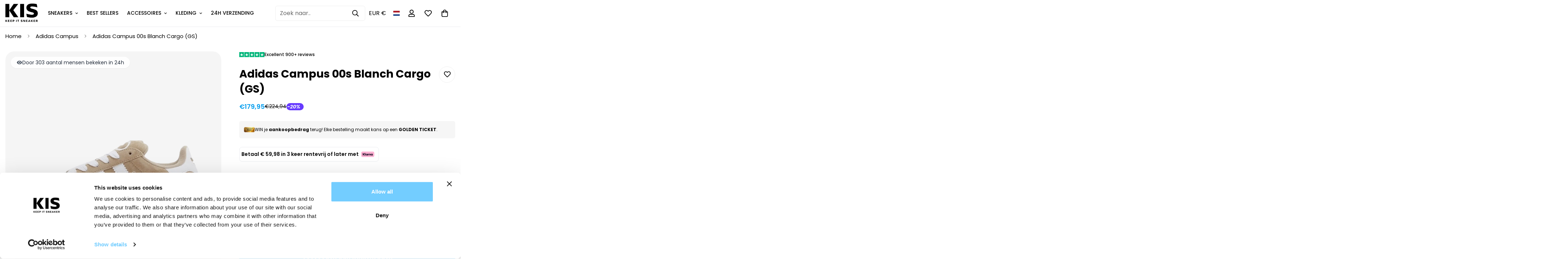

--- FILE ---
content_type: text/css
request_url: https://www.keepitsneaker.com/cdn/shop/t/66/assets/index.css?v=152862107204317326071752676279
body_size: 1539
content:
collapsible-tab.m-collapsible{display:block;background:#f2f2f2;border-radius:12px;color:#000;padding:19px 32px;margin-bottom:32px}collapsible-tab.m-collapsible h3{color:#000;border:none;font-size:20px}collapsible-tab p{color:#fff;font-weight:300;font-size:16px;line-break:24px}collapsible-tab.is-expanded.m-collapsible{background:#000;color:#fff}collapsible-tab.is-expanded h3{color:#fff}collapsible-tab .m-collapsible--icon svg{width:30px;height:30px}.m-collection-page-header__inner{padding-left:0!important;padding-right:20px!important}.m-collection-card{border-radius:12px;overflow:hidden}.m-product-card .m-image,.m-product-card__hover-image,.m-product-card__main-image{border-radius:12px;overflow:hidden;mix-blend-mode:multiply;background:#f7f7f7}.m-brands-list__inner{grid-gap:32px}.m-brands-list__wrapper .swiper-slide{border-radius:12px;overflow:hidden;background:#000}.m-brands-list__wrapper .m-brands-list__logo{filter:invert(1)}.m-image-card__inner .m-image{border-radius:12px;overflow:hidden}.m-hover-box--scale-up:hover .m-image{transform:none}.m-product-form .m-add-to-cart{border-radius:8px}.m-product-media--slider .nav-swiper-container .swiper-slide-thumb-active .m-product-media{border:none!important;mix-blend-mode:multiply;background:#f7f7f7;border-radius:12px}.m-product-media--slider .nav-swiper-container .swiper-slide-thumb-active .m-product-media .m-image{mix-blend-mode:multiply}.modelbox{margin-top:32px}.modelbox .m\:column{background:#f7f7f7;border-radius:12px}.modelbox .m-collection-card{height:100%}.modelbox .m\:column .m-collection-card__inner{display:flex;align-items:center;height:100%}.modelbox .m\:column .m-collection-card__inner .m-image{width:80px}.modelbox .m\:column .m-hover-box__wrapper{mix-blend-mode:multiply;background-color:#f7f7f7}.modelbox .m-mixed-layout__inner{grid-gap:32px}.modelbox .m-collection-card__link{font-size:18px;line-height:20px}.modelbox .m-collection-card__image{max-width:80px!important;mix-blend-mode:multiply;background-color:#f7f7f7;margin:0!important}.modelbox responsive-image.m-image-loaded{background:#f7f7f7}.modelbox .m-collection-card__info{margin:0}.modelbox .m-collection-card__title{padding:0 16px}.m-swiper-overflow .swiper-container{overflow:visible}.waarombox .container{padding:0}.waarombox{background:#f7f7f7!important;padding:48px;max-width:1452px;margin-left:auto;margin-right:auto;border-radius:24px;margin-bottom:80px}.waarombox .m-icon-box{background:none}.waarombox h2{border-bottom:solid 1px #808080;padding-bottom:32px}.waarombox h3{font-weight:600}.waarombox .m-icon-box__description p{font-weight:400;font-size:16px}.m-main-product .m-product-media--slider responsive-image img{border-radius:24px;background-color:#f7f7f7;filter:brightness(.96)}.m-main-product--wrapper .m-price-item{font-size:18px}.m-main-product--wrapper .m-product-option--node label{border-radius:12px;border:1px solid #000000;font-size:16px;font-weight:600}.m-main-product--wrapper .m-product-option--node.m-product-option--node__soldout label{background-color:#f2f2f2;border-radius:22px;color:#acacac;border:none}.m-main-product--wrapper .m-product-option--node.m-product-option--node__soldout label:before{content:none}.m-main-product--wrapper .m-product-option--label{display:none}.m-product-media--slider .nav-swiper-container .m-product-media{transition:none}.m-product-media--slider .nav-swiper-container .swiper-slide-thumb-active .m-product-media{padding:4px;border-radius:24px;border:1px solid rgb(206,205,205)!important;mix-blend-mode:unset;background:transparent;transition:none}.m-main-product--wrapper .main-product__block.main-product__block-collapsible_tab+.main-product__block.main-product__block-collapsible_tab{margin-top:0}.m-main-product--wrapper .main-product__block.main-product__block-collapsible_tab+.main-product__block.main-product__block-collapsible_tab collapsible-tab.m-collapsible{padding-top:0}.m-main-product--wrapper .main-product__block.main-product__block-collapsible_tab collapsible-tab.m-collapsible{background-color:transparent;padding-left:0;padding-right:0;margin-bottom:0;padding-bottom:12px}.m-main-product--wrapper .main-product__block.main-product__block-collapsible_tab collapsible-tab.m-collapsible.is-expanded.m-collapsible{color:#000}.m-main-product--wrapper .main-product__block.main-product__block-collapsible_tab collapsible-tab.m-collapsible.is-expanded.m-collapsible p{color:#4b545a;font-weight:400;font-size:16px}.m-main-product--wrapper .main-product__block.main-product__block-collapsible_tab collapsible-tab.m-collapsible.is-expanded button.m-collapsible--button,.m-main-product--wrapper .main-product__block.main-product__block-collapsible_tab collapsible-tab button.m-collapsible--button{border-bottom:1px solid rgb(var(--color-border))}.m-main-product--wrapper .main-product__block.main-product__block-collapsible_tab{border-top:1px solid #808080}.m-main-product--wrapper .main-product__block.main-product__block-collapsible_tab+.main-product__block.main-product__block-collapsible_tab{border-top:none}.m-main-product--wrapper .main-product__block.main-product__block-collapsible_tab collapsible-tab .m-collapsible--icon svg{width:16px;height:16px}.m-main-product--wrapper .m-product-form .m-add-to-cart{padding:16px 30px}.m-product-card__info{display:flex;flex-direction:column;min-height:100px}.m-product-card__name{font-size:20px!important;line-height:24px!important;font-weight:700!important;letter-spacing:.4!important}.m-product-card__price{text-align:right;margin-top:auto}.m-product-card .m-price__regular{color:#979797;font-size:16px;line-height:25px}.m-product-tabs .m-section__header{margin-bottom:32px}section.m-product-tabs .container.m-section-my{position:relative}@media (min-width: 640px){.m-product-tabs__load-more{position:absolute;top:0;right:0;margin-top:24px!important;margin-right:32px}}.m-product-tabs__load-more .m-button{color:#fff;background:#000;border-radius:50px;text-decoration:none;padding:16px 24px;font-weight:400}@media (min-width: 1452px){.m-main-product--wrapper{max-width:1452px;margin:0 auto}.m-main-product--wrapper .m-main-product--media{padding-left:0}.m-main-product--wrapper .m-main-product--info{padding-right:0}.m-main-product--wrapper .m-product-media--slider__images .swiper-slide{width:640px;height:auto;border-radius:24px}.m-main-product--wrapper .m-product-media--slider__images .swiper-slide img{width:100%}.template-product .m-breadcrumb{max-width:1452px;margin:0 auto}.template-product .m-breadcrumb .container{padding-left:0}}.so-section-product-size-notification{width:100%;padding:12px;border-radius:12px;font-size:14px;color:#683700;background-color:#ee7f0410;display:flex;gap:16px;align-items:center;border:1px solid #ee7f04;font-weight:500}.so-section-product-size-notification .icon-warning{width:24px;height:24px;background-image:url("data:image/svg+xml,%3Csvg xmlns='http://www.w3.org/2000/svg' width='1em' height='1em' viewBox='0 0 24 24'%3E%3Cpath fill='currentColor' d='M12 5.99L19.53 19H4.47zM12 2L1 21h22zm1 14h-2v2h2zm0-6h-2v4h2z'/%3E%3C/svg%3E");background-repeat:no-repeat;background-position:center;background-size:contain;display:block;padding:10px}@media screen and (max-width: 800px){.m-collection-products .m-product-card .m-wishlist-button{display:none}}.m-footer .m-accordion--item.m-footer--block-newsletter{text-transform:uppercase}@media screen and (max-width: 800px){.m-footer .m-accordion--item:nth-child(2),.m-footer .m-accordion--item:nth-child(3){width:50%}.m-footer .m-accordion--item h3{font-size:14px!important;text-transform:capitalize!important;font-weight:600!important}.m-footer .m-accordion--item:nth-child(1) h3{font-size:16px!important}.m-footer .m-accordion--item h3 .m-accordion--item-icon{display:none}.m-footer .m-accordion--item-content{max-height:fit-content}.m-footer .m-accordion--item-content .m-footer--block-newsletter-desc{font-size:14px;text-transform:none}.m-footer .m-accordion--item-content .m-newsletter-form{margin-top:8px!important}.m-footer .m-accordion--item-content .m-newsletter-form input[type=email]{background-color:#fff;padding:8px 16px;border:1px solid #F2F2F2;border-radius:6px;overflow:hidden;font-size:14px}.m-footer .m-accordion--item-content .m-newsletter-form input[type=email]::placeholder{color:#b7b7b7}.m-footer .m-accordion--item-content .m-newsletter-form--minimal .m-newsletter-form__button{margin-right:12px!important;color:#fff}.m-newsletter-form--minimal .m-newsletter-form__input::placeholder{color:#fff}.m-footer .m-footer--block-menu ul li{line-height:32px}.m-footer .m-footer--block-menu ul li a{font-size:14px!important}.m-footer .m-accordion--item-content .block-text{font-size:14px}.m-footer .m-footer--bottom-left{order:2;margin-bottom:0}.m-footer .m-footer--bottom-right{order:1;padding:20px;box-sizing:border-box;border-radius:12px;margin-bottom:20px}.m-footer .m-footer--bottom-right div:has(responsive-image){width:100%!important}}@media (min-width: 800px){.m-footer .social-media-links .m-svg-icon{width:24px;height:24px}}@media screen and (max-width: 800px){.m-mixed-layout__inner{gap:16px}.modelbox .m-mixed-layout__inner{grid-gap:16px;margin-left:0}.modelbox .m-collection-card__link{font-size:12px;line-height:14px}.modebox m:column{padding-left:10px!important;padding-right:10px!important}.modelbox .m\:column .m-hover-box__wrapper{background:none}.m-product-card__action .m-wishlist-button{display:none}.m-section.m-collection-list .m-collection-card .m-collection-card__image{min-width:56px}.m-section.m-collection-list .m-collection-card .m-collection-card__image responsive-image{width:100%}.m-section.m-collection-list .m-collection-card .m-collection-card__image responsive-image img{object-fit:contain}.m-mixed-layout--mobile-grid .m-mixed-layout__inner .m\:column{min-width:168px}}.modelbox .m-collection-card__link{font-size:14px;line-height:1.2}m-hero{border-radius:12px;overflow:hidden}m-hero .m-hero__inner{padding:100px 40px}@media screen and (max-width: 800px){m-hero m-parallax{border-radius:12px;overflow:hidden}m-hero{margin-top:12px}}.m-product-card .m-product-card__title a{font-size:18px!important;line-height:1.16!important}.m-product-card .m-product-card__price{text-align:center;margin-top:8px}@media (min-width: 1320px){m-product-tabs .m-section-my:after,.m-product-recommendations__wrapper:after{content:"";position:absolute;width:calc(50vw - 660px);background:linear-gradient(90deg,#fff0,#fff6 20%,#fff);height:100%;left:1320px;top:0;z-index:10}m-product-tabs .m-section-my:before,.m-product-recommendations__wrapper:before{content:"";position:absolute;width:calc(50vw - 660px);background:linear-gradient(-90deg,#fff0,#fff6 20%,#fff);height:100%;right:1320px;top:0;z-index:10}m-product-tabs .m-section-my:after,m-product-tabs .m-section-my:before{content:none!important}}collapsible-tab.is-expanded.m-collapsible .m-collapsible--content__inner a{color:#73cdff;text-decoration:underline}@media (min-width: 1320px){.m-header__container{max-width:100%}}@media (min-width: 1200px) and (max-width: 1700px){.m-menu__link--main{padding:var(--main-link-py) 16px;font-size:14px}}@media (min-width: 880px){.m-product-tabs .m-section__header{width:fit-content}}@media screen and (max-width: 880px){m-collection-list .m-collection-card--inside .m-collection-card__info{position:absolute;left:0;right:0;bottom:0;padding:20px 30px;margin-top:0}}
/*# sourceMappingURL=/cdn/shop/t/66/assets/index.css.map?v=152862107204317326071752676279 */


--- FILE ---
content_type: text/css
request_url: https://cdn.shopify.com/extensions/019abf10-6591-7317-bb9d-49a5c2ad7365/buy-box-product-info-blocks-285/assets/ba.css
body_size: -504
content:
.bbba {
    display: flex;
    flex-direction: column;
    padding: 15px 20px;
    gap: 10px;
}

.bbba-nb {
    padding: 0 !important;
    background: none !important;
    border: none !important;
    border-radius: 0 !important;
}

.bbba-i {
object-fit: contain;
}

.bbba-h {
    display: flex;
    align-items: center;
    gap: 10px;
    line-height: 1.1;
}

.bbba-d {
    line-height: 1.4;
}

--- FILE ---
content_type: text/css
request_url: https://www.keepitsneaker.com/cdn/shop/t/66/assets/testimonials.css?v=165216264592293195461757325565
body_size: 1071
content:
.m-testimonials__wrapper{position:relative}.m-testimonials__header{position:relative}.m-testimonials .m-stars{display:flex;align-items:center;gap:3px}.m-testimonials .m-star svg{fill:var(--star-color, #000);stroke:var(--star-color, #000)}.m-testimonials .m-testimonial__wrapper{color:rgb(var(--color-foreground))}.m-testimonials--layout-1 .m-stars{justify-content:center;margin-bottom:18px}.m-testimonials--layout-1 .m-testimonial{user-select:none;cursor:grab}.m-testimonials--layout-1 .m-testimonial__wrapper{padding:48px 36px;border-radius:5px;text-align:center}@media screen and (max-width: 767px){.m-testimonials--layout-1 .m-testimonial__wrapper{padding:24px}}.m-testimonials--layout-1 .m-testimonial__title{font-size:20px;line-height:1.4;font-weight:500;margin-bottom:10px}.m-testimonials--layout-1 .m-testimonial__description{color:rgb(var(--color-foreground-secondary));margin-bottom:24px}.m-testimonials--layout-1 .m-testimonial__image{--image-width: 3rem;display:block;cursor:pointer;margin-top:18px;transition:all var(--m-duration-default, 0.25s)}.m-testimonials--layout-1 .m-testimonial__image:hover{color:rgb(var(--color-foreground-secondary))}.m-testimonials--layout-1 .m-testimonial__image-text{font-size:14px;margin-top:10px}@media screen and (min-width: 768px){.m-testimonials--layout-1 .m-testimonials-el{width:110%;margin-left:-5%}.m-testimonials--layout-1 .m-testimonial__wrapper{opacity:.4;transition:opacity var(--m-duration-default, 0.25s) cubic-bezier(0.4, 0, 0.2, 1)}.m-testimonials--layout-1 .swiper-slide-active .m-testimonial__wrapper,.m-testimonials--layout-1 .swiper-slide-prev .m-testimonial__wrapper,.m-testimonials--layout-1 .swiper-slide-next .m-testimonial__wrapper{opacity:1}}.m-testimonials--layout-2 .m-stars{justify-content:center;margin-bottom:18px}.m-testimonials--layout-2 .m-testimonial{user-select:none;cursor:grab}.m-testimonials--layout-2 .m-testimonial__wrapper{padding:48px 36px;border-radius:5px;text-align:center}@media screen and (max-width: 767px){.m-testimonials--layout-2 .m-testimonial__wrapper{padding-left:24px;padding-right:24px}}.m-testimonials--layout-2 .m-testimonial__title{font-size:20px;line-height:1.4;font-weight:500;margin-bottom:10px}.m-testimonials--layout-2 .m-testimonial__description{color:rgb(var(--color-foreground-secondary));margin-bottom:24px}.m-testimonials--layout-2 .m-testimonial__image{--image-width: 3rem;display:block;cursor:pointer;margin-top:18px;transition:all var(--m-duration-default, 0.25s)}.m-testimonials--layout-2 .m-testimonial__image:hover{color:rgb(var(--color-foreground-secondary))}.m-testimonials--layout-2 .m-testimonial__image-text{font-size:14px;margin-top:10px}.m-testimonials--layout-3 .m-stars{margin-bottom:16px}.m-testimonials--layout-3 .m-testimonial{user-select:none;cursor:grab}.m-testimonials--layout-3 .m-testimonial__wrapper{display:flex;padding:40px 30px;border-radius:5px}@media screen and (max-width: 767px){.m-testimonials--layout-3 .m-testimonial__wrapper{padding:30px 20px;flex-direction:column}}.m-testimonials--layout-3 .m-testimonial__title{font-size:20px;line-height:1.4;font-weight:500;margin-bottom:10px}.m-testimonials--layout-3 .m-testimonial__description{color:rgb(var(--color-foreground-secondary));margin-bottom:12px}.m-testimonials--layout-3 .m-testimonial__image{width:84px;margin-right:24px;flex-shrink:0;transition:all var(--m-duration-default, 0.25s)}.m-testimonials--layout-3 .m-testimonial__image:hover{color:rgb(var(--color-foreground-secondary))}@media screen and (max-width: 767px){.m-testimonials--layout-3 .m-testimonial__image{width:60px;margin-right:0;margin-bottom:24px}}.m-testimonials--layout-3 .m-testimonial__image-text{font-size:14px;margin-top:16px;word-break:break-all}@media screen and (max-width: 767px){.m-testimonials--layout-3 .m-testimonial__image-text{margin-top:8px}}.m-testimonials--layout-3 .m-testimonial__name{display:flex;gap:12px;align-items:center;flex-wrap:wrap}.m-testimonials--layout-4{--offset-x: 26%}.m-testimonials--layout-4 .container{--offset-x: 29%}.m-testimonials--layout-4 .container-fluid{--offset-x: 28%}@media screen and (min-width: 1280px){.m-testimonials--layout-4{--offset-x: 29%}}.m-testimonials--layout-4 .m-stars{justify-content:center;margin-bottom:28px}@media screen and (max-width: 767px){.m-testimonials--layout-4 .m-stars{margin-bottom:16px}}.m-testimonials--layout-4 .m-slash{margin-left:10px;margin-right:10px}.m-testimonials--layout-4 .m-testimonial{user-select:none;text-align:center}@media screen and (max-width: 767px){.m-testimonials--layout-4 .m-testimonial{padding-left:22px;padding-right:22px}}@media screen and (min-width: 768px){.m-testimonials--layout-4 .m-testimonial__wrapper{opacity:.4;transition:opacity var(--m-duration-default, 0.25s) cubic-bezier(0.4, 0, 0.2, 1)}}.m-testimonials--layout-4 .m-testimonial__description{font-size:36px;line-height:1.2;margin-bottom:40px}@media screen and (max-width: 1279px){.m-testimonials--layout-4 .m-testimonial__description{font-size:20px}}@media screen and (max-width: 767px){.m-testimonials--layout-4 .m-testimonial__description{margin-bottom:28px}}.m-testimonials--layout-4 .m-testimonial__fraction{font-size:14px;font-weight:500;display:flex;align-items:center;justify-content:center;margin-top:20px}.m-testimonials--layout-4 .m-testimonial .m-testimonial__name{display:flex;gap:12px;align-items:center;justify-content:center;flex-wrap:wrap}@media screen and (min-width: 768px){.m-testimonials--layout-4 .m-testimonials__inner{margin:0 -25%}.m-testimonials--layout-4 .swiper-slide-active .m-testimonial__wrapper{opacity:1}}@media(max-width: 800px){.m-testimonials--layout-4 .m-slider-controls__button{display:none}}.m-testimonials--layout-4 .m-slider-controls__button-prev{left:calc(50% - var(--offset-x, 26%))}.m-testimonials--layout-4 .m-slider-controls__button-next{right:calc(50% - var(--offset-x, 26%))}.m-testimonials--layout-5 .m-testimonials__inner{display:flex;flex-direction:column-reverse}@media screen and (min-width: 768px){.m-testimonials--layout-5 .m-testimonials__inner{flex-direction:row}}.m-testimonials--layout-5 .m-testimonials__list{padding-left:0;padding-right:0}@media screen and (min-width: 768px){.m-testimonials--layout-5 .m-testimonials__list{padding-left:0;padding-right:48px}}@media screen and (min-width: 1280px){.m-testimonials--layout-5 .m-testimonials__list{padding-left:96px;padding-right:96px}}.m-testimonials--layout-5 .m-testimonials__tabs{user-select:none;padding-left:0;margin-bottom:20px}@media screen and (min-width: 768px){.m-testimonials--layout-5 .m-testimonials__tabs{padding-left:48px;margin-bottom:0}}@media screen and (min-width: 1280px){.m-testimonials--layout-5 .m-testimonials__tabs{padding-left:96px;padding-right:96px}}.m-testimonials--layout-5 .m-stars{margin-bottom:28px}@media screen and (max-width: 767px){.m-testimonials--layout-5 .m-stars{margin-bottom:12px}}.m-testimonials--layout-5 .m-testimonial__title{font-size:30px;line-height:1.5;font-weight:500;margin-bottom:20px}@media screen and (max-width: 1023px){.m-testimonials--layout-5 .m-testimonial__title{font-size:24px}}@media screen and (max-width: 767px){.m-testimonials--layout-5 .m-testimonial__title{font-size:calc(var(--font-base-size, 16)*1px)}}.m-testimonials--layout-5 .m-testimonial__image-text{font-size:18px;line-height:1.55;margin-top:20px}.m-testimonials--layout-5 .m-slider-controls{justify-content:flex-start;margin-top:40px}@media screen and (max-width: 767px){.m-testimonials--layout-5 .m-slider-controls{justify-content:center;margin-top:24px}}.m-testimonials--layout-5 .swiper-pagination{width:auto}@media screen and (min-width: 768px){.m-testimonials--layout-5 .swiper-pagination{margin-top:0}}@media screen and (max-width: 767px){.m-testimonials--layout-5 .m-slider-controls{width:100%;margin-left:0;margin-right:0;text-align:center}}.m-testimonials--layout-6 .m-section__header{margin-bottom:0}.m-testimonials--layout-6 .m-testimonials__header{margin-bottom:40px;position:static}@media screen and (min-width: 768px){.m-testimonials--layout-6 .m-testimonials__header{display:flex;flex-direction:column;justify-content:space-between;align-items:center}.m-testimonials--layout-6 .m-testimonials__header.m\:text-left{flex-direction:row;margin-bottom:60px}}.m-testimonials--layout-6 .m-testimonials__inner{margin-left:-15px;margin-right:-15px}.m-testimonials--layout-6 .m-stars{margin-top:8px;margin-bottom:16px}@media screen and (max-width: 1279px){.m-testimonials--layout-6[data-bg] .m-testimonial__wrapper{padding:18px 18px 0}}.m-testimonials--layout-6 .m-testimonial__wrapper{display:flex;flex-direction:column;border-radius:5px;height:100%;transition:all var(--m-duration-default, 0.25s) ease;padding:12px}.m-testimonials--layout-6 .m-testimonial__content{display:flex;flex:1 1 0%;padding-bottom:20px}.m-testimonials--layout-6 .m-testimonial__info{flex:1 1 0%}.m-testimonials--layout-6 .m-testimonial__title{font-size:calc(var(--font-base-size, 16)*1px);font-weight:500;margin-bottom:10px}.m-testimonials--layout-6 .m-testimonial__description{color:rgb(var(--color-foreground-secondary));font-size:calc(var(--font-base-size, 16)*1px);line-height:1.7}.m-testimonials--layout-6 .m-testimonial__name{font-weight:500}.m-testimonials--layout-6 .m-testimonial__image{width:90px;flex-shrink:0;margin-left:24px}@media screen and (min-width: 1536px){.m-testimonials--layout-6 .m-testimonial__image{width:130px}}.m-testimonials--layout-6 .m-testimonial__footer{padding-top:12px;padding-bottom:12px;border-top:1px solid rgb(var(--color-border))}.m-testimonials--layout-6 .m-testimonial__product{--image-width: 42px;display:flex;align-items:center}.m-testimonials--layout-6 .m-testimonial__product .m-image{height:50px;flex-shrink:0;margin-right:16px}.m-testimonials--layout-6 .m-testimonial__product p{margin:0}.m-testimonials--layout-6 .m-testimonial__product-title{transition:all var(--m-duration-default, 0.25s) ease}.m-testimonials--layout-6 .m-testimonial__product-title:hover{color:rgb(var(--color-foreground-secondary))}@media screen and (min-width: 1280px){.m-testimonials--layout-6 .m-testimonial .m-testimonial__wrapper{padding:24px 24px 0}.m-testimonials--layout-6 .m-testimonial:hover .m-testimonial__wrapper{cursor:pointer;box-shadow:6px 6px 20px rgba(0,0,0,.1);transform:translate3d(0, -10px, 0)}}.m-testimonials--layout-6 .swiper-slide{padding-left:15px;padding-right:15px}.m-testimonials--layout-6 .m-slider-controls{justify-content:center;z-index:9;margin-left:0;margin-right:0}.m-testimonials--layout-6 .m-slider-controls .swiper-pagination{width:auto;margin-top:0}@media screen and (max-width: 767px){.m-testimonials--layout-6 .m-slider-controls{position:absolute;top:auto;bottom:0;left:50%;transform:translateX(-50%)}}.m-testimonials--layout-6 .m-testimonials__header.m\:text-center .m-slider-controls{margin-top:20px}@media screen and (min-width: 768px){.m-testimonials--layout-6 .m-testimonials__header.m\:text-left .m-slider-controls{margin-top:0}}@media screen and (max-width: 767px){.m-testimonials--layout-6.m-slider--pagination-fraction .m-slider-controls{margin-top:20px}}@media screen and (min-width: 768px){.m-testimonials--layout-6:not([data-container=container]) .m-testimonials__inner{margin-right:-20vw}}@media screen and (min-width: 1280px){.m-testimonials--layout-6:not([data-container=container]) .m-testimonials__inner{margin-right:-15vw}}@media screen and (min-width: 1280px){.m-testimonials--layout-6 .swiper-container{margin-top:-30px;margin-bottom:-30px}.m-testimonials--layout-6 .swiper-container .swiper-slide{padding-bottom:30px;padding-top:30px}}@media screen and (max-width: 767px){.m-testimonials--layout-6.m-slider--pagination-fraction .m-testimonials__wrapper{padding-bottom:60px}}@media screen and (max-width: 767px){.m-testimonials--layout-7 .swiper-slide{width:70%}}.m-testimonials--layout-7 .m-testimonial__wrapper{display:flex;row-gap:20px;height:100%}.m-testimonials--layout-7 .m-testimonial__content{display:flex;flex-direction:column;flex:1;justify-content:space-between;gap:8px;padding:0}@media screen and (min-width: 1024px){.m-testimonials--layout-7 .m-testimonial__content{padding:24px}}@media screen and (min-width: 1536px){.m-testimonials--layout-7 .m-testimonial__content{padding:40px 55px;gap:30px}}.m-testimonials--layout-7 .m-testimonial__content .m-stars{gap:6px}.m-testimonials--layout-7 .m-testimonial__description,.m-testimonials--layout-7 .m-testimonial .m-stars{margin-top:12px}@media screen and (min-width: 768px){.m-testimonials--layout-7 .m-testimonial__description,.m-testimonials--layout-7 .m-testimonial .m-stars{margin-top:20px}}@media screen and (max-width: 1023px){.m-testimonials--layout-7 .m-testimonial__description,.m-testimonials--layout-7 .m-testimonial .m-stars{font-size:calc(var(--font-base-size, 16)*1px)}}.m-testimonials--layout-7 .m-testimonial__image{flex:1}.m-testimonials--layout-7 .m-testimonial__image .m-image{width:100%;height:100%}.m-testimonials--layout-7 .m-testimonial__footer{flex:2;display:flex;flex-direction:column;justify-content:flex-end}.m-testimonials--layout-7 .m-testimonial__product{display:inline-block;margin-top:4px;text-decoration:underline}@media screen and (min-width: 768px){.m-testimonials--layout-7 .m-testimonial__product{margin-top:8px}}.m-testimonials--layout-8 .m-slider-controls{margin-top:32px}@media screen and (min-width: 1024px){.m-testimonials--layout-8 .m-slider-controls{margin-top:60px}}.m-testimonials--layout-8 .m-testimonials__inner{display:flex;row-gap:48px}@media screen and (min-width: 768px){.m-testimonials--layout-8 .m-testimonials__inner{column-gap:30px}}@media screen and (min-width: 1024px){.m-testimonials--layout-8 .m-testimonials__inner{column-gap:50px}}.m-testimonials--layout-8 .m-testimonials__tabs .m-tab-content{position:absolute}.m-testimonials--layout-8 .m-testimonials__tabs .m-tab-content.active{position:static;height:100%}.m-testimonials--layout-8 .m-testimonials__image{height:100%}.m-testimonials--layout-8 .m-testimonials__image .m-image{height:100%}.m-testimonials--layout-8 .m-testimonials__image-text{margin-top:12px}@media screen and (min-width: 768px){.m-testimonials--layout-8 .m-testimonials__list{padding:24px 0}}@media screen and (min-width: 1280px){.m-testimonials--layout-8 .m-testimonials__list{padding:88px 0 88px 68px}}.m-testimonials--layout-8 .m-testimonials__content{display:flex;flex-direction:column;gap:24px;padding:0}.m-testimonials--layout-8 .m-testimonials__content .m-stars{gap:4px}.m-testimonials--layout-8 .m-testimonials__description{margin-top:32px}.m-testimonials--layout-8 .m-testimonials__title+.m-stars{margin-top:24px}@media screen and (min-width: 768px){.m-testimonials--layout-8 .m-testimonials__title+.m-stars{margin-top:32px}}.m-testimonials--layout-8 .m-testimonials__product{margin-top:8px;text-decoration:underline;display:inline-block}@media screen and (max-width: 1279px){[data-bg] .m-testimonials--layout-6 .m-testimonial__wrapper{padding:18px 18px 0}}




--- FILE ---
content_type: text/css
request_url: https://www.keepitsneaker.com/cdn/shop/t/66/assets/cart-keepit-sneaker.webflow.css?v=143377281886501118431742562243
body_size: 1876
content:
.maison-cart-drawer .drawer__inner{width:100%;max-width:520px!important}.maison-cart-drawer .drawer__inner>form{height:100%}.maison-cart{background-color:#f3f3f3;flex-direction:column;justify-content:space-between;align-items:flex-start;width:100%;max-width:520px;text-decoration:none;display:flex;min-height:100%;position:relative;transition:opacity .3s ease-in-out}.maison-top{flex-direction:column;justify-content:flex-start;align-items:center;width:100%;text-decoration:none;display:flex}.maison-header{grid-column-gap:16px;background-color:#f3f3f3;justify-content:center;align-items:center;width:100%;padding:12px 24px;text-decoration:none;display:flex}.maison-content{grid-column-gap:6px;justify-content:flex-start;align-items:center;width:100%;text-decoration:none;display:flex}.maison-title{color:#212121;margin-top:0;margin-bottom:0;font-size:24px;font-weight:700;line-height:150%;text-decoration:none}.maison-vectors-wrapper{object-fit:cover;justify-content:center;align-items:center;width:4px;height:4px;text-decoration:none;display:flex}.maison-badge{background-color:#2c403c;border-radius:4px;flex-direction:column;justify-content:center;align-items:center;padding:4px 8px;text-decoration:none;display:flex}.maison-badge-count{color:#fff;text-align:center;margin-top:0;margin-bottom:0;font-size:14px;font-weight:600;line-height:150%;text-decoration:none}.maison-button{background-color:#e5e5e5;border-radius:4px;flex:0 auto;justify-content:flex-start;align-items:center;padding:8px;text-decoration:none;display:flex}.maison-vectors-wrapper-2{object-fit:cover;justify-content:center;align-items:center;width:20px;height:20px;text-decoration:none;display:flex}.maison-shipping{grid-column-gap:36px;background-color:#eefde8;justify-content:center;align-items:center;width:100%;max-width:520px;padding:8px 24px;text-decoration:none;display:flex}.maison-free-shipping-message{color:#2fa817;text-align:center;margin-top:0;margin-bottom:0;font-size:14px;font-weight:500;line-height:150%;text-decoration:none}.maison-progress-bar{grid-row-gap:8px;background-color:#f3f3f3;border:0 solid #c4c4c4;border-bottom-width:1px;flex-direction:column;justify-content:flex-start;align-items:center;width:100%;padding:8px 50px;text-decoration:none;display:flex}.maison-promotion-message{color:#212121;text-align:center;margin-top:0;margin-bottom:0;font-size:14px;font-weight:600;line-height:24px;text-decoration:none}.maison-content-2{grid-row-gap:4px;flex-direction:column;justify-content:flex-start;align-items:flex-start;width:100%;text-decoration:none;display:flex}.maison-progress-bar-2{background-color:#e5e5e5;border-radius:999px;width:100%;text-decoration:none;overflow:hidden;position:relative;display:grid;grid-template-columns:repeat(4,1fr)}.maison-progress-bar-2 .maison-progress-bg{display:block!important;background-color:#507c71;border-radius:999px;position:absolute;height:100%;transition:width .2s ease-in-out}.maison-step{grid-column-gap:4px;justify-content:center;align-items:center;height:20px;padding-top:4px;padding-bottom:4px;text-decoration:none;display:flex;position:relative}.maison-step.selected{color:#fff}.maison-vectors-wrapper-3{object-fit:cover;justify-content:center;align-items:center;width:16px;height:16px;text-decoration:none;display:flex}.maison-step.selected .icon-unselected,.maison-step:not(.selected) .icon-selected{display:none}.maison-step.selected .icon-selected,.maison-step:not(.selected) .icon-unselected{display:block}.maison-vectors-wrapper-4{object-fit:cover;justify-content:center;align-items:center;width:2px;height:2px;text-decoration:none;display:flex}.maison-description-2{justify-content:space-between;align-items:center;width:100%;text-decoration:none;display:grid;grid-template-columns:repeat(4,1fr)}.maison-description{align-items:center;width:100%;text-decoration:none;display:flex;justify-content:space-between}.maison-step-1{color:#212121;text-align:center;margin-top:0;margin-bottom:0;font-size:10px;font-weight:500;line-height:12px;text-decoration:none}.maison-products{grid-row-gap:10px;flex-direction:column;justify-content:flex-start;align-items:flex-start;width:100%;text-decoration:none;display:flex}.maison-products-2{flex-direction:column;justify-content:flex-start;align-items:flex-start;width:100%;max-width:520px;text-decoration:none;display:flex}.maison-product{grid-row-gap:16px;background-color:#f3f3f3;border-width:1px 0;flex-direction:column;justify-content:flex-start;align-items:flex-start;width:100%;padding:8px 0;text-decoration:none;display:flex}.maison-product>.maison-cart-line-item-wrapper{border-bottom:1px solid #c4c4c4;width:100%}.maison-product>.maison-cart-line-item-wrapper .maison-content-3{padding:16px 8px}.maison-swap-product-wrapper{border-top:1px solid #c4c4c4}.maison-swap-product-wrapper .maison-product-swap-list{overflow-x:auto}.maison-content-3{justify-content:space-between;align-items:flex-start;width:100%;text-decoration:none;display:flex}.maison-product-image{object-fit:cover;border-radius:4px}.maison-content-4{padding-left:16px;grid-row-gap:16px;flex-direction:column;justify-content:flex-start;align-items:flex-start;width:100%;text-decoration:none;display:flex}.maison-content-5{grid-row-gap:8px;flex-direction:column;justify-content:flex-start;align-items:flex-start;width:100%;text-decoration:none;display:flex}.maison-title-2{grid-column-gap:12px;justify-content:flex-end;align-items:flex-start;width:100%;text-decoration:none;display:flex}.maison-product-title{justify-content:space-between;align-items:flex-start;width:100%;text-decoration:none;display:flex}.maison-ratings{grid-column-gap:4px;justify-content:flex-start;align-items:stretch;width:100%;text-decoration:none;display:flex}.maison-product-swap-list{grid-column-gap:4px;justify-content:flex-start;align-items:stretch;width:100%;text-decoration:none;display:flex;padding:0 24px}.maison-rates{flex:0 auto;justify-content:flex-start;align-items:flex-start;text-decoration:none;display:flex}.maison-rating-value{color:#212121;margin-top:0;margin-bottom:0;font-size:12px;font-weight:600;line-height:150%;text-decoration:none}.maison-button-2{color:#73818e;grid-column-gap:4px;flex:0 auto;justify-content:flex-end;align-items:center;text-decoration:none;display:flex;min-width:fit-content}.maison-title-3{color:#73818e;text-align:right;margin-top:0;margin-bottom:0;font-size:12px;font-weight:600;line-height:150%;text-decoration:none}.maison-title-4{color:#212121;margin-top:0;margin-bottom:0;font-size:16px;font-weight:600;line-height:150%;text-decoration:none}.maison-content-6{flex:0 auto;justify-content:flex-start;align-items:center;text-decoration:none;display:flex;flex-wrap:wrap;gap:6px}.maison-select{height:34px;padding-left:12px;padding-right:12px;border-radius:4px;border:1px solid #e5e5e5;font-weight:500;-webkit-appearance:none;appearance:none}.maison-select-container{position:relative}.maison-select-container .maison-select{padding-right:46px}.maison-select-container .maison-select-arrow{position:absolute;top:0;right:0;bottom:0;width:34px;padding-right:1px;border-left:1px solid #e5e5e5;display:flex;align-items:center;justify-content:center;color:#73818e;pointer-events:none}.maison-quantity{background-color:#fff;border:1px solid #e5e5e5;border-radius:4px;flex:0 auto;justify-content:flex-start;align-items:center;text-decoration:none;display:flex}.maison-content-7{grid-column-gap:4px;flex:0 auto;justify-content:center;align-items:center;padding:4px 12px 4px 8px;text-decoration:none;display:flex;border-right:1px solid #e5e5e5}.maison-color-name{color:#212121;text-align:right;margin-top:0;margin-bottom:0;font-size:16px;font-weight:500;line-height:150%;text-decoration:none}.maison-vectors-wrapper-5{justify-content:center;align-items:center;width:.00000139876px;height:32px;text-decoration:none;display:flex}.maison-button-3{flex:0 auto;justify-content:flex-start;align-items:center;padding:8px;text-decoration:none;display:flex}.maison-content-8{grid-row-gap:10px;flex-direction:column;justify-content:center;align-items:center;padding:4px 12px;text-decoration:none;display:flex;border-left:1px solid #e5e5e5;border-right:1px solid #e5e5e5}.maison-content-9{grid-column-gap:12px;justify-content:flex-start;align-items:center;width:100%;text-decoration:none;display:flex}.maison-price{grid-column-gap:8px;justify-content:flex-start;align-items:center;width:100%;text-decoration:none;display:flex}.maison-original-price{color:#73818e;margin-top:0;margin-bottom:0;font-size:12px;font-weight:600;line-height:150%;text-decoration:line-through}.maison-discounted-price{color:#2fa817;margin-top:0;margin-bottom:0;font-size:16px;font-weight:600;line-height:150%;text-decoration:none}.maison-savings{color:#2fa817;margin-top:0;margin-bottom:0;font-size:12px;font-weight:600;line-height:150%;text-decoration:none}.maison-picker{grid-row-gap:8px;background-color:#e5e5e5;flex-direction:column;justify-content:flex-start;align-items:flex-start;width:100%;padding:8px 0;text-decoration:none;display:flex}.maison-title-5{color:#212121;margin-top:0;margin-bottom:0;font-size:14px;font-weight:600;line-height:150%;text-decoration:none}.maison-picker .maison-title-5{padding:0 24px}.maison-swap-product-item{min-width:100px;max-width:100px;background-color:#f3f3f3;border:1px solid #c4c4c4;border-radius:8px;gap:4px;display:flex;flex-direction:column;justify-content:flex-start;align-items:center;padding:8px;cursor:pointer;position:relative}.maison-swap-product-item.selected{width:120px;background-color:#fff;border:1px solid #6a978b}.maison-product-title-2{color:#212121;text-align:center;font-size:12px;font-weight:600;line-height:140%;text-decoration:none;margin-top:auto;margin-bottom:auto}.maison-product-badge{background-color:#6a978b;border-radius:4px;flex:0 auto;justify-content:center;align-items:center;padding:2px 4px;text-decoration:none;display:flex;position:absolute;top:4px;right:4px}.new{background-color:#adadad}.maison-product-badge.maison-badge-free{background-color:#2fa817;color:#fff}.maison-product-badge-content{color:#fff;margin-top:0;margin-bottom:0;font-size:10px;font-weight:600;line-height:150%;text-decoration:none}.maison-bottom{grid-row-gap:16px;background-color:#fff;border:0 solid #e5e5e5;border-top-width:1px;flex-direction:column;justify-content:center;align-items:center;width:100%;padding-top:24px;padding-bottom:24px;text-decoration:none;display:flex;position:sticky;bottom:0;z-index:999;box-shadow:0 -8px 30px #21212112}.maison-summary{grid-row-gap:16px;border-radius:12px;flex-direction:column;justify-content:flex-start;align-items:flex-start;width:100%;padding-left:16px;padding-right:16px;text-decoration:none;display:flex}.maison-shipping-protection{grid-column-gap:12px;justify-content:flex-start;align-items:flex-start;width:100%;text-decoration:none;display:flex}.maison-content-10{grid-column-gap:8px;justify-content:flex-start;align-items:flex-start;width:100%;text-decoration:none;display:flex}.maison-checkbox{border:solid 1px #eee;border-radius:4px;justify-content:center;align-items:center;width:18px;height:18px;text-decoration:none;display:flex}.maison-checkbox.checked{border-color:#2c403c;background-color:#2c403c}.maison-checkbox .maison-check{visibility:hidden}.maison-checkbox.checked .maison-check{visibility:visible}.maison-check{flex-direction:column;justify-content:center;align-items:center;padding:4px;text-decoration:none;display:flex}.maison-vectors-wrapper-6{object-fit:contain;justify-content:center;align-items:center;width:100%;height:100%;text-decoration:none;display:flex}.maison-text{grid-row-gap:2px;flex-direction:column;justify-content:flex-start;align-items:flex-start;width:100%;text-decoration:none;display:flex}.maison-shipping-protection-description{color:#73818e;margin-top:0;margin-bottom:0;font-size:12px;font-weight:400;line-height:150%;text-decoration:none;text-align:left}.maison-label{color:#73818e;text-align:right;margin-top:0;margin-bottom:0;font-size:14px;font-weight:600;line-height:150%;text-decoration:none}.maison-shipping-to{grid-row-gap:2px;flex-direction:column;justify-content:flex-start;align-items:flex-start;width:100%;max-width:488px;text-decoration:none;display:flex}.maison-vectors-wrapper-7{object-fit:cover;justify-content:center;align-items:center;width:20px;height:15px;text-decoration:none;display:flex}.maison-price-2{grid-column-gap:4px;flex:0 auto;justify-content:flex-start;align-items:center;text-decoration:none;display:flex}.maison-old{color:#73818e;margin-top:0;margin-bottom:0;font-size:14px;font-weight:600;line-height:150%;text-decoration:line-through}.maison-new{color:#2fa817;margin-top:0;margin-bottom:0;font-size:14px;font-weight:600;line-height:150%;text-decoration:none}.maison-content-11{grid-row-gap:12px;flex-direction:column;justify-content:center;align-items:center;width:100%;text-decoration:none;display:flex}.maison-button-4{grid-column-gap:8px;background-color:#2c403c;border-radius:4px;justify-content:center;align-items:center;width:100%;padding:16px 32px;text-decoration:none;display:flex}.maison-checkout-button{color:#fff;margin-top:0;margin-bottom:0;font-size:16px;font-weight:600;line-height:150%;text-decoration:none}.maison-payment-badges{grid-column-gap:12px;flex:0 auto;justify-content:flex-start;align-items:center;text-decoration:none;display:flex}.maison_watches_watch-wrapper{grid-row-gap:16px;flex-direction:column;justify-content:flex-start;align-items:flex-start;width:100%;max-width:620px;text-decoration:none;display:flex}.maison_watches_product-desktop{border:1px solid #6a978b;border-radius:12px;background-color:#fff;flex-direction:column;justify-content:flex-start;align-items:flex-start;width:100%;text-decoration:none;display:flex}.maison_watches_product-desktop.active{background-color:#fff;flex-direction:column;justify-content:flex-start;align-items:flex-start;width:100%;text-decoration:none;display:flex;border-bottom-left-radius:0;border-bottom-right-radius:0}.maison_watches_content{grid-column-gap:12px;justify-content:flex-start;align-items:center;width:100%;padding:12px;text-decoration:none;display:flex}.maison_watches_radio{grid-column-gap:8px;flex:0 auto;justify-content:flex-start;align-items:center;text-decoration:none;display:flex}.maison_watches_vectors-wrapper{object-fit:cover;justify-content:center;align-items:center;width:18px;height:18px;text-decoration:none;display:flex}.maison_watches_frame-48099106{justify-content:flex-start;align-items:center;width:100%;text-decoration:none;display:flex}.maison_watches_content-2{justify-content:space-between;align-items:center;width:100%;text-decoration:none;display:flex}.maison_watches_content-3{grid-row-gap:4px;flex-direction:column;justify-content:flex-start;align-items:flex-start;text-decoration:none;display:flex}.maison_watches_text{color:#212121;margin-top:0;margin-bottom:0;font-size:16px;font-weight:700;line-height:150%;text-decoration:none}.maison_watches_text-2{color:#6a978b;margin-top:0;margin-bottom:0;font-size:14px;font-weight:400;line-height:150%;text-decoration:none}.maison_watches_price{grid-row-gap:4px;flex-direction:column;justify-content:flex-start;align-items:flex-end;text-decoration:none;display:flex}.maison_watches_text-3{color:#2fa817;text-align:right;margin-top:0;margin-bottom:0;font-size:18px;font-weight:600;line-height:150%;text-decoration:none}.maison_watches_text-4{color:#73818e;text-align:right;margin-top:0;margin-bottom:0;font-size:14px;font-weight:500;line-height:150%;text-decoration:line-through}.maison_watches_divider{flex:0 auto;justify-content:flex-start;align-items:center;height:52px;padding-left:16px;padding-right:8px;text-decoration:none;display:flex}.maison_watches_vectors-wrapper-2{justify-content:center;align-items:center;width:.00000139876px;height:32px;text-decoration:none;display:flex}.maison_watches_vectors-wrapper-3{object-fit:cover;justify-content:center;align-items:center;width:24px;height:24px;text-decoration:none;display:flex}.maison_watches_product-desktop-2{flex-direction:column;justify-content:flex-start;align-items:center;width:100%;text-decoration:none;display:flex;position:relative}.maison_watches_content-4{background-color:#ddeae5;border:1px solid #6a978b;border-radius:12px;flex-direction:column;justify-content:flex-start;align-items:flex-start;width:100%;text-decoration:none;display:flex}.maison_watches_radio-2{grid-column-gap:8px;justify-content:flex-start;align-items:center;width:18px;text-decoration:none;display:flex}.maison_watches_radio-3{grid-column-gap:10px;background-color:#6a978b;border:1px solid #6a978b;border-radius:100px;justify-content:center;align-items:center;width:100%;min-width:16px;min-height:16px;padding:5px;text-decoration:none;display:flex}.maison_watches_vectors-wrapper-4{object-fit:cover;border-radius:100px;justify-content:center;align-items:center;width:8px;min-width:8px;height:8px;min-height:8px;text-decoration:none;display:flex}.maison_watches_text-5{color:#6a978b;text-align:right;margin-top:0;margin-bottom:0;font-size:14px;font-weight:500;line-height:150%;text-decoration:line-through}.maison_watches_vectors-wrapper-5{object-fit:cover;justify-content:center;align-items:center;width:24px;height:24px;text-decoration:none;display:flex}.maison_watches_product-desktop-3{flex-direction:column;justify-content:flex-start;align-items:flex-start;width:100%;text-decoration:none;display:flex}.maison_watches_product{grid-column-gap:12px;border-top:1px solid #bbd4cc;border-width:1px 0;justify-content:flex-start;align-items:flex-start;width:100%;padding:16px;text-decoration:none;display:flex}.maison_watches_content-5{grid-column-gap:16px;justify-content:flex-start;align-items:flex-start;width:100%;text-decoration:none;display:flex;position:relative}.maison_watches_image{object-fit:cover;border-radius:4px}.maison_watches_frame{background-color:#2c403c;border-radius:4px;flex-direction:column;justify-content:center;align-items:center;padding:4px;text-decoration:none;display:flex;position:absolute;top:0;left:62px}.maison_watches_text-6{color:#fff;text-align:center;margin-top:0;margin-bottom:0;font-size:12px;font-weight:600;line-height:150%;text-decoration:none}.maison_watches_content-6{grid-row-gap:16px;flex-direction:column;justify-content:flex-start;align-items:flex-start;width:100%;text-decoration:none;display:flex}.maison_watches_content-7{grid-row-gap:8px;flex-direction:column;justify-content:flex-start;align-items:flex-start;width:100%;text-decoration:none;display:flex}.maison_watches_title{grid-column-gap:12px;justify-content:flex-start;align-items:flex-start;width:100%;text-decoration:none;display:flex}.maison_watches_title-2{grid-row-gap:4px;flex-direction:column;justify-content:flex-start;align-items:flex-start;width:100%;text-decoration:none;display:flex}.maison_watches_title-3{color:#212121;margin-top:0;margin-bottom:0;font-size:16px;font-weight:600;line-height:150%;text-decoration:none}.maison_watches_quantity{background-color:#fff;border:1px solid #bbd4cc;border-radius:4px;flex:0 auto;justify-content:flex-start;align-items:center;text-decoration:none;display:flex}.maison_watches_content-8{grid-column-gap:4px;flex:0 auto;justify-content:center;align-items:center;padding:4px 8px;text-decoration:none;display:flex}.maison_watches_vectors-wrapper-6{object-fit:cover;justify-content:center;align-items:center;width:16px;height:16px;text-decoration:none;display:flex}.maison_watches_text-7{color:#212121;text-align:right;margin-top:0;margin-bottom:0;font-size:16px;font-weight:500;line-height:150%;text-decoration:none}.maison_watches_button{flex:0 auto;justify-content:flex-start;align-items:center;padding:8px;text-decoration:none;display:flex}.maison_watches_button-2{grid-column-gap:4px;flex:0 auto;justify-content:flex-end;align-items:center;text-decoration:none;display:flex}.maison_watches_vectors-wrapper-7{object-fit:cover;justify-content:center;align-items:center;width:20px;height:20px;text-decoration:none;display:flex}.maison_watches_title-4{color:#6a978b;text-align:right;margin-top:0;margin-bottom:0;font-size:12px;font-weight:600;line-height:150%;text-decoration:none}.maison_watches_picker{grid-row-gap:8px;background-color:#2121210d;flex-direction:column;justify-content:flex-start;align-items:flex-start;width:100%;padding:8px 24px 12px;text-decoration:none;display:flex}.maison_watches_title-5{color:#212121;margin-top:0;margin-bottom:0;font-size:14px;font-weight:600;line-height:150%;text-decoration:none}.maison_watches_products{grid-column-gap:8px;justify-content:flex-start;align-items:center;width:100%;text-decoration:none;display:flex}.maison_watches_product-2{grid-row-gap:4px;background-color:#fff;border:1px solid #6a978b;border-radius:8px;flex-direction:column;justify-content:flex-start;align-items:center;padding:8px;text-decoration:none;display:flex;position:relative}.maison_watches_text-8{color:#212121;text-align:center;margin-top:0;margin-bottom:0;font-size:12px;font-weight:600;line-height:150%;text-decoration:none}.maison_watches_active{grid-column-gap:10px;background-color:#6a978b;border-radius:4px;flex:0 auto;justify-content:center;align-items:center;padding:2px 4px;text-decoration:none;display:flex;position:absolute;top:4px;left:51px}.maison_watches_text-9{color:#fff;margin-top:0;margin-bottom:0;font-size:10px;font-weight:600;line-height:150%;text-decoration:none}.maison_watches_product-3{grid-row-gap:4px;background-color:#f3f3f3;border:1px solid #c4c4c4;border-radius:8px;flex-direction:column;justify-content:flex-start;align-items:center;padding:8px;text-decoration:none;display:flex;position:relative}.maison_watches_active-2{grid-column-gap:2px;background-color:#2fa817;border-radius:4px;flex:0 auto;justify-content:center;align-items:center;padding:2px 4px;text-decoration:none;display:flex;position:absolute;top:4px;left:58px}.maison_watches_vectors-wrapper-8{object-fit:cover;justify-content:center;align-items:center;width:12px;height:12px;text-decoration:none;display:flex}.maison_watches_product-4{grid-row-gap:4px;background-color:#f3f3f3;border:1px solid #c4c4c480;border-radius:8px;flex-direction:column;justify-content:flex-start;align-items:center;padding:8px;text-decoration:none;display:flex;position:relative}.maison_watches_lucky-fours-caspian{color:#2121214d;text-align:center;margin-top:0;margin-bottom:0;font-size:12px;font-weight:600;line-height:150%;text-decoration:none}.maison_watches_active-3{grid-column-gap:2px;background-color:#c4c4c4;border-radius:4px;flex:0 auto;justify-content:center;align-items:center;padding:2px 4px;text-decoration:none;display:flex;position:absolute;top:4px;left:34px}.maison_watches_tag{grid-column-gap:4px;background-color:#2c403c;border-radius:4px;flex:0 auto;justify-content:flex-start;align-items:flex-start;padding:4px 8px;text-decoration:none;display:flex;position:absolute;top:-12px;left:511px}.maison_watches_text-10{color:#f5f8f7;text-transform:uppercase;margin-top:0;margin-bottom:0;font-size:10px;font-weight:600;line-height:150%;text-decoration:none}@media screen and (max-width: 991px){.maison-cart,.maison-shipping,.maison-products-2,.maison-content-3,.maison-content-4,.maison_watches_watch-wrapper{max-width:100%}}@media screen and (max-width: 767px){.maison_watches_tag{inset:-12px 12px auto auto}}@media screen and (max-width: 479px){.maison-header,.maison-progress-bar{padding-left:16px;padding-right:16px}.maison-promotion-message{font-size:12px}.maison-product{padding-left:16px;padding-right:16px}.maison-product-image{max-width:64px;max-height:64px}.maison-ratings{width:auto}.maison-original-price{font-size:10px}.maison-discounted-price{font-size:14px}.maison-savings{font-size:10px}.maison-title-5{font-size:12px}.maison-picker .maison-title-5{padding:0 16px}.maison-bottom{padding-top:16px;padding-bottom:16px}.maison-label{font-size:12px}.maison_watches_content{padding:8px}.maison_watches_text{font-size:14px}.maison_watches_price{grid-row-gap:0px}.maison_watches_text-3{font-size:14px}.maison_watches_product{padding:16px 8px}.maison_watches_content-5{grid-column-gap:8px}.maison_watches_image{min-width:56px;max-height:56px}.maison_watches_frame{border-radius:100px;width:24px;min-width:24px;inset:0% auto auto 0%}.maison_watches_title-3,.maison_watches_text-7{font-size:14px}.maison-product>.maison-cart-line-item-wrapper{padding:16px 0!important}}.maison_watches_content,.maison_watches_content-4{transition:background-color .3s ease}.maison__cart-checkout-container{width:100%}html.js-ajax-cart-processing .maison-cart{opacity:.7}
/*# sourceMappingURL=/cdn/shop/t/66/assets/cart-keepit-sneaker.webflow.css.map?v=143377281886501118431742562243 */


--- FILE ---
content_type: text/javascript; charset=utf-8
request_url: https://www.keepitsneaker.com/products/adidas-campus-00s-blanch-cargo-gs.js
body_size: 932
content:
{"id":9009549246787,"title":"Adidas Campus 00s Blanch Cargo (GS)","handle":"adidas-campus-00s-blanch-cargo-gs","description":"\u003cp class=\"p1\"\u003eDe Adidas Originals Campus modellen vallen true to size uit. Ons advies is om uw gangbare maat te nemen. Twijfel je over de schoenmaat voor een specifiek model? Vraag dan aan één van onze medewerkers in de chat om advies.\u003c\/p\u003e\n\u003cp class=\"p1\"\u003eDe Adidas Campus 00s Blanch Cargo (GS) is een tijdloze sneaker die je een cool en retro gevoel geeft. Met zijn klassieke design en opvallende kleurenschema is deze schoen een must-have voor liefhebbers van streetwear en vintage stijl.\u003cbr\u003e\u003cbr\u003eHet bovenwerk van de adidas Campus is gemaakt van hoogwaardig suède, waardoor de schoen een premium uitstraling heeft en tegelijkertijd duurzaamheid biedt. De beige kleur voegt een vleugje individualiteit en stijl toe aan je outfit, terwijl de contrasterende witte zool en de iconische 3-Stripes het retro karakter van de schoen benadrukken.\u003cbr\u003e\u003c\/p\u003e","published_at":"2024-02-06T10:16:06+01:00","created_at":"2024-02-06T10:08:39+01:00","vendor":"Adidas","type":"sneakers","tags":["Adidas","AVAILABLE","gs","NEW","RUNSTOCK","sneakers"],"price":12995,"price_min":12995,"price_max":17995,"available":true,"price_varies":true,"compare_at_price":16244,"compare_at_price_min":16244,"compare_at_price_max":22494,"compare_at_price_varies":true,"variants":[{"id":49354656186691,"title":"35.5","option1":"35.5","option2":null,"option3":null,"sku":"IH8313","requires_shipping":true,"taxable":true,"featured_image":null,"available":true,"name":"Adidas Campus 00s Blanch Cargo (GS) - 35.5","public_title":"35.5","options":["35.5"],"price":17995,"weight":1000,"compare_at_price":22494,"inventory_management":"shopify","barcode":"4067895161960","quantity_rule":{"min":1,"max":null,"increment":1},"quantity_price_breaks":[],"requires_selling_plan":false,"selling_plan_allocations":[]},{"id":47844098441539,"title":"36 2\/3","option1":"36 2\/3","option2":null,"option3":null,"sku":"IH8313","requires_shipping":true,"taxable":true,"featured_image":{"id":52802921496899,"product_id":9009549246787,"position":1,"created_at":"2024-02-06T10:11:56+01:00","updated_at":"2024-02-06T10:11:59+01:00","alt":null,"width":2000,"height":2000,"src":"https:\/\/cdn.shopify.com\/s\/files\/1\/0559\/6210\/7989\/files\/AdidasCampus00sBlanchCargo_GS_-a..jpg?v=1707210719","variant_ids":[47844098441539,47844098507075,47844098539843]},"available":true,"name":"Adidas Campus 00s Blanch Cargo (GS) - 36 2\/3","public_title":"36 2\/3","options":["36 2\/3"],"price":12995,"weight":1000,"compare_at_price":16244,"inventory_management":"shopify","barcode":"4067895161922","featured_media":{"alt":null,"id":45459259588931,"position":1,"preview_image":{"aspect_ratio":1.0,"height":2000,"width":2000,"src":"https:\/\/cdn.shopify.com\/s\/files\/1\/0559\/6210\/7989\/files\/AdidasCampus00sBlanchCargo_GS_-a..jpg?v=1707210719"}},"quantity_rule":{"min":1,"max":null,"increment":1},"quantity_price_breaks":[],"requires_selling_plan":false,"selling_plan_allocations":[]},{"id":54053276254531,"title":"37 1\/3","option1":"37 1\/3","option2":null,"option3":null,"sku":"IH8313","requires_shipping":true,"taxable":true,"featured_image":null,"available":true,"name":"Adidas Campus 00s Blanch Cargo (GS) - 37 1\/3","public_title":"37 1\/3","options":["37 1\/3"],"price":13995,"weight":1000,"compare_at_price":17494,"inventory_management":"shopify","barcode":"4067895161939","quantity_rule":{"min":1,"max":null,"increment":1},"quantity_price_breaks":[],"requires_selling_plan":false,"selling_plan_allocations":[]},{"id":47844098507075,"title":"38","option1":"38","option2":null,"option3":null,"sku":"IH8313","requires_shipping":true,"taxable":true,"featured_image":{"id":52802921496899,"product_id":9009549246787,"position":1,"created_at":"2024-02-06T10:11:56+01:00","updated_at":"2024-02-06T10:11:59+01:00","alt":null,"width":2000,"height":2000,"src":"https:\/\/cdn.shopify.com\/s\/files\/1\/0559\/6210\/7989\/files\/AdidasCampus00sBlanchCargo_GS_-a..jpg?v=1707210719","variant_ids":[47844098441539,47844098507075,47844098539843]},"available":true,"name":"Adidas Campus 00s Blanch Cargo (GS) - 38","public_title":"38","options":["38"],"price":12995,"weight":1000,"compare_at_price":17494,"inventory_management":"shopify","barcode":"4067895161946","featured_media":{"alt":null,"id":45459259588931,"position":1,"preview_image":{"aspect_ratio":1.0,"height":2000,"width":2000,"src":"https:\/\/cdn.shopify.com\/s\/files\/1\/0559\/6210\/7989\/files\/AdidasCampus00sBlanchCargo_GS_-a..jpg?v=1707210719"}},"quantity_rule":{"min":1,"max":null,"increment":1},"quantity_price_breaks":[],"requires_selling_plan":false,"selling_plan_allocations":[]},{"id":47844098539843,"title":"38 2\/3","option1":"38 2\/3","option2":null,"option3":null,"sku":"IH8313","requires_shipping":true,"taxable":true,"featured_image":{"id":52802921496899,"product_id":9009549246787,"position":1,"created_at":"2024-02-06T10:11:56+01:00","updated_at":"2024-02-06T10:11:59+01:00","alt":null,"width":2000,"height":2000,"src":"https:\/\/cdn.shopify.com\/s\/files\/1\/0559\/6210\/7989\/files\/AdidasCampus00sBlanchCargo_GS_-a..jpg?v=1707210719","variant_ids":[47844098441539,47844098507075,47844098539843]},"available":true,"name":"Adidas Campus 00s Blanch Cargo (GS) - 38 2\/3","public_title":"38 2\/3","options":["38 2\/3"],"price":12995,"weight":1000,"compare_at_price":16244,"inventory_management":"shopify","barcode":"4067895161915","featured_media":{"alt":null,"id":45459259588931,"position":1,"preview_image":{"aspect_ratio":1.0,"height":2000,"width":2000,"src":"https:\/\/cdn.shopify.com\/s\/files\/1\/0559\/6210\/7989\/files\/AdidasCampus00sBlanchCargo_GS_-a..jpg?v=1707210719"}},"quantity_rule":{"min":1,"max":null,"increment":1},"quantity_price_breaks":[],"requires_selling_plan":false,"selling_plan_allocations":[]}],"images":["\/\/cdn.shopify.com\/s\/files\/1\/0559\/6210\/7989\/files\/AdidasCampus00sBlanchCargo_GS_-a..jpg?v=1707210719","\/\/cdn.shopify.com\/s\/files\/1\/0559\/6210\/7989\/files\/AdidasCampus00sBlanchCargo_GS_-b..jpg?v=1707210719"],"featured_image":"\/\/cdn.shopify.com\/s\/files\/1\/0559\/6210\/7989\/files\/AdidasCampus00sBlanchCargo_GS_-a..jpg?v=1707210719","options":[{"name":"Maat","position":1,"values":["35.5","36 2\/3","37 1\/3","38","38 2\/3"]}],"url":"\/products\/adidas-campus-00s-blanch-cargo-gs","media":[{"alt":null,"id":45459259588931,"position":1,"preview_image":{"aspect_ratio":1.0,"height":2000,"width":2000,"src":"https:\/\/cdn.shopify.com\/s\/files\/1\/0559\/6210\/7989\/files\/AdidasCampus00sBlanchCargo_GS_-a..jpg?v=1707210719"},"aspect_ratio":1.0,"height":2000,"media_type":"image","src":"https:\/\/cdn.shopify.com\/s\/files\/1\/0559\/6210\/7989\/files\/AdidasCampus00sBlanchCargo_GS_-a..jpg?v=1707210719","width":2000},{"alt":null,"id":45459259621699,"position":2,"preview_image":{"aspect_ratio":1.0,"height":2000,"width":2000,"src":"https:\/\/cdn.shopify.com\/s\/files\/1\/0559\/6210\/7989\/files\/AdidasCampus00sBlanchCargo_GS_-b..jpg?v=1707210719"},"aspect_ratio":1.0,"height":2000,"media_type":"image","src":"https:\/\/cdn.shopify.com\/s\/files\/1\/0559\/6210\/7989\/files\/AdidasCampus00sBlanchCargo_GS_-b..jpg?v=1707210719","width":2000}],"requires_selling_plan":false,"selling_plan_groups":[]}